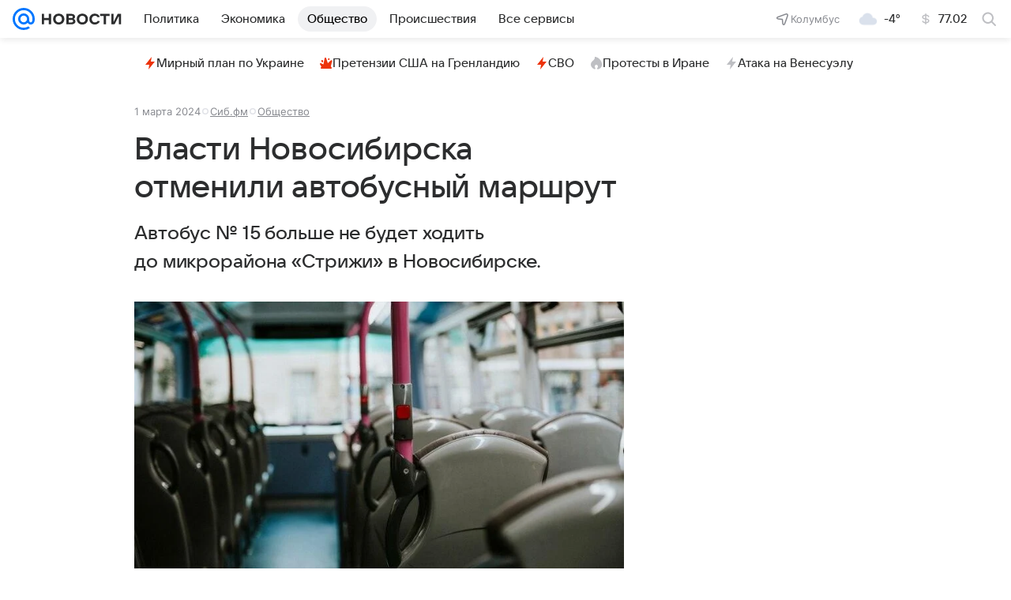

--- FILE ---
content_type: text/html
request_url: https://tns-counter.ru/nc01a**R%3Eundefined*vk/ru/UTF-8/tmsec=mx3_mail_news/827497701***
body_size: 15
content:
140C7C5669816BB2G1770089394:140C7C5669816BB2G1770089394

--- FILE ---
content_type: text/plain; charset=utf-8
request_url: https://media-stat.mail.ru/metrics/1.0/
body_size: 697
content:
eyJhbGciOiJkaXIiLCJjdHkiOiJKV1QiLCJlbmMiOiJBMjU2R0NNIiwidHlwIjoiSldUIn0..opGlSpdet2oZs9tg.[base64].HynET_9oqbzosYOXqIqZlQ

--- FILE ---
content_type: text/plain; charset=utf-8
request_url: https://media-stat.mail.ru/metrics/1.0/
body_size: 712
content:
eyJhbGciOiJkaXIiLCJjdHkiOiJKV1QiLCJlbmMiOiJBMjU2R0NNIiwidHlwIjoiSldUIn0..W4uD7juCN2_S9hdZ.[base64].BXdf1SMyBQE0CxWoQNwogA